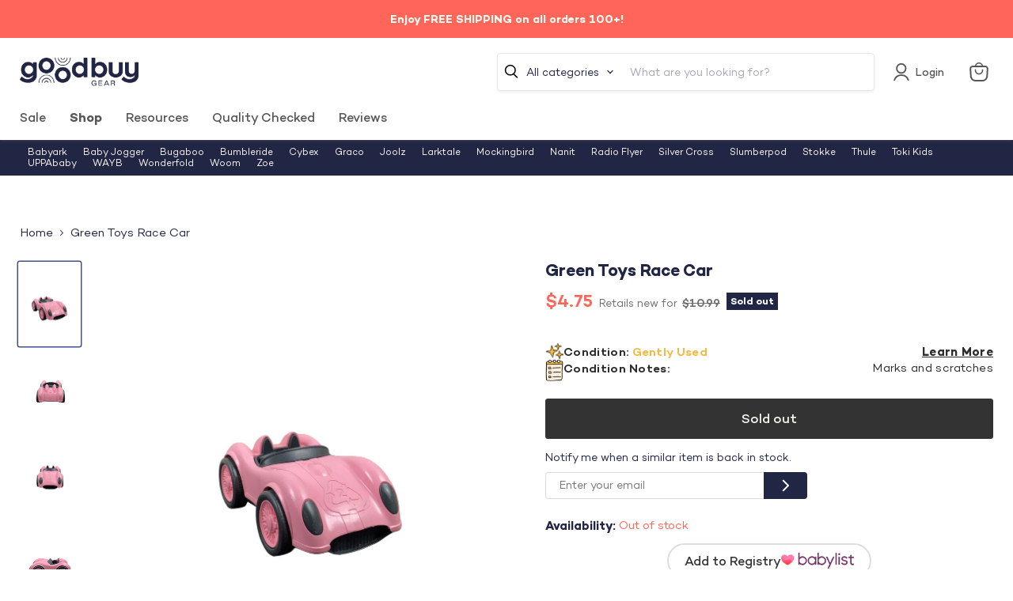

--- FILE ---
content_type: text/javascript; charset=utf-8
request_url: https://goodbuygear.com/products/green-toys-race-car.js
body_size: 956
content:
{"id":6736945643623,"title":"Green Toys Race Car","handle":"green-toys-race-car","description":"\u003cp\u003eCondition: Gently Used\u003c\/p\u003e\n            \u003cp class=\"desc_text\"\u003e\"This Green Toy is made from 100% recycled plastic! Your little one will have fun zooming this car all over town!\"\u003c\/p\u003e\n             \n            \u003cp class=\"desc_original_link\"\u003eWould you rather pay full price for this item?  You can find a similar item on Amazon by clicking here \n            \u003ca target=\"_blank\" title=\"Green Toys Race Car, Pink - Pretend Play, Motor Skills, Kids Toy Vehicle. No BPA, phthalates, PVC. Dishwasher Safe, Recycled Plastic, Made in USA.\" href=\"https:\/\/www.amazon.com\/dp\/B004K6KM9E?tag=goodbuygear01-20\"\u003e\u003cb\u003eGreen Toys Race Car, Pink - Pretend Play, Motor Skills, Kids Toy Vehicle. No BPA, phthalates, PVC. Dishwasher Safe, Recycled Plastic, Made in USA.\u003c\/b\u003e\u003c\/a\u003e\u003c\/p\u003e","published_at":"2022-12-21T12:23:41-07:00","created_at":"2022-12-20T14:29:17-07:00","vendor":"Elizabeth-9997480","type":"Toys","tags":["Age Group_Preschool","Age Group_Toddler","Box_8.75x2.625x5.25","Brand_Green Toys","Condition_Gently Used","details-Marks and scratches","feed-cl0-shippable","InfantToddlerToys","Model_Race Car","Pretend Play","Reduced1","Shipping Options_Shippable","Toys","with issues","Zip-80002"],"price":475,"price_min":475,"price_max":475,"available":false,"price_varies":false,"compare_at_price":1099,"compare_at_price_min":1099,"compare_at_price_max":1099,"compare_at_price_varies":false,"variants":[{"id":39987728056423,"title":"Default Title","option1":"Default Title","option2":null,"option3":null,"sku":"9997480.2.8","requires_shipping":true,"taxable":true,"featured_image":null,"available":false,"name":"Green Toys Race Car","public_title":null,"options":["Default Title"],"price":475,"weight":91,"compare_at_price":1099,"inventory_quantity":0,"inventory_management":"shopify","inventory_policy":"deny","barcode":"001910517787","quantity_rule":{"min":1,"max":null,"increment":1},"quantity_price_breaks":[],"requires_selling_plan":false,"selling_plan_allocations":[]}],"images":["\/\/cdn.shopify.com\/s\/files\/1\/1540\/2631\/products\/5e4c8638-a091-4b3d-a03d-d3bf93eb4811.png?v=1671571772","\/\/cdn.shopify.com\/s\/files\/1\/1540\/2631\/products\/35e84286-fad6-476c-9b25-7f4c4df0e75e.png?v=1671571772","\/\/cdn.shopify.com\/s\/files\/1\/1540\/2631\/products\/9a784674-5623-4b78-92ce-873a84697080.png?v=1671571772","\/\/cdn.shopify.com\/s\/files\/1\/1540\/2631\/products\/6579fec1-d2fa-4e80-9fec-967f174fb9ad.png?v=1671571772"],"featured_image":"\/\/cdn.shopify.com\/s\/files\/1\/1540\/2631\/products\/5e4c8638-a091-4b3d-a03d-d3bf93eb4811.png?v=1671571772","options":[{"name":"Title","position":1,"values":["Default Title"]}],"url":"\/products\/green-toys-race-car","media":[{"alt":"used Green Toys Race Car","id":22820450730087,"position":1,"preview_image":{"aspect_ratio":0.724,"height":1083,"width":784,"src":"https:\/\/cdn.shopify.com\/s\/files\/1\/1540\/2631\/products\/5e4c8638-a091-4b3d-a03d-d3bf93eb4811.png?v=1671571772"},"aspect_ratio":0.724,"height":1083,"media_type":"image","src":"https:\/\/cdn.shopify.com\/s\/files\/1\/1540\/2631\/products\/5e4c8638-a091-4b3d-a03d-d3bf93eb4811.png?v=1671571772","width":784},{"alt":"secondhand Green Toys Race Car","id":22820450762855,"position":2,"preview_image":{"aspect_ratio":0.724,"height":1083,"width":784,"src":"https:\/\/cdn.shopify.com\/s\/files\/1\/1540\/2631\/products\/35e84286-fad6-476c-9b25-7f4c4df0e75e.png?v=1671571772"},"aspect_ratio":0.724,"height":1083,"media_type":"image","src":"https:\/\/cdn.shopify.com\/s\/files\/1\/1540\/2631\/products\/35e84286-fad6-476c-9b25-7f4c4df0e75e.png?v=1671571772","width":784},{"alt":"used Toys","id":22820450795623,"position":3,"preview_image":{"aspect_ratio":0.724,"height":1083,"width":784,"src":"https:\/\/cdn.shopify.com\/s\/files\/1\/1540\/2631\/products\/9a784674-5623-4b78-92ce-873a84697080.png?v=1671571772"},"aspect_ratio":0.724,"height":1083,"media_type":"image","src":"https:\/\/cdn.shopify.com\/s\/files\/1\/1540\/2631\/products\/9a784674-5623-4b78-92ce-873a84697080.png?v=1671571772","width":784},{"alt":"secondhand Toys","id":22820450828391,"position":4,"preview_image":{"aspect_ratio":0.724,"height":1083,"width":784,"src":"https:\/\/cdn.shopify.com\/s\/files\/1\/1540\/2631\/products\/6579fec1-d2fa-4e80-9fec-967f174fb9ad.png?v=1671571772"},"aspect_ratio":0.724,"height":1083,"media_type":"image","src":"https:\/\/cdn.shopify.com\/s\/files\/1\/1540\/2631\/products\/6579fec1-d2fa-4e80-9fec-967f174fb9ad.png?v=1671571772","width":784}],"requires_selling_plan":false,"selling_plan_groups":[]}

--- FILE ---
content_type: text/javascript; charset=utf-8
request_url: https://goodbuygear.com/products/green-toys-race-car.js
body_size: 1238
content:
{"id":6736945643623,"title":"Green Toys Race Car","handle":"green-toys-race-car","description":"\u003cp\u003eCondition: Gently Used\u003c\/p\u003e\n            \u003cp class=\"desc_text\"\u003e\"This Green Toy is made from 100% recycled plastic! Your little one will have fun zooming this car all over town!\"\u003c\/p\u003e\n             \n            \u003cp class=\"desc_original_link\"\u003eWould you rather pay full price for this item?  You can find a similar item on Amazon by clicking here \n            \u003ca target=\"_blank\" title=\"Green Toys Race Car, Pink - Pretend Play, Motor Skills, Kids Toy Vehicle. No BPA, phthalates, PVC. Dishwasher Safe, Recycled Plastic, Made in USA.\" href=\"https:\/\/www.amazon.com\/dp\/B004K6KM9E?tag=goodbuygear01-20\"\u003e\u003cb\u003eGreen Toys Race Car, Pink - Pretend Play, Motor Skills, Kids Toy Vehicle. No BPA, phthalates, PVC. Dishwasher Safe, Recycled Plastic, Made in USA.\u003c\/b\u003e\u003c\/a\u003e\u003c\/p\u003e","published_at":"2022-12-21T12:23:41-07:00","created_at":"2022-12-20T14:29:17-07:00","vendor":"Elizabeth-9997480","type":"Toys","tags":["Age Group_Preschool","Age Group_Toddler","Box_8.75x2.625x5.25","Brand_Green Toys","Condition_Gently Used","details-Marks and scratches","feed-cl0-shippable","InfantToddlerToys","Model_Race Car","Pretend Play","Reduced1","Shipping Options_Shippable","Toys","with issues","Zip-80002"],"price":475,"price_min":475,"price_max":475,"available":false,"price_varies":false,"compare_at_price":1099,"compare_at_price_min":1099,"compare_at_price_max":1099,"compare_at_price_varies":false,"variants":[{"id":39987728056423,"title":"Default Title","option1":"Default Title","option2":null,"option3":null,"sku":"9997480.2.8","requires_shipping":true,"taxable":true,"featured_image":null,"available":false,"name":"Green Toys Race Car","public_title":null,"options":["Default Title"],"price":475,"weight":91,"compare_at_price":1099,"inventory_quantity":0,"inventory_management":"shopify","inventory_policy":"deny","barcode":"001910517787","quantity_rule":{"min":1,"max":null,"increment":1},"quantity_price_breaks":[],"requires_selling_plan":false,"selling_plan_allocations":[]}],"images":["\/\/cdn.shopify.com\/s\/files\/1\/1540\/2631\/products\/5e4c8638-a091-4b3d-a03d-d3bf93eb4811.png?v=1671571772","\/\/cdn.shopify.com\/s\/files\/1\/1540\/2631\/products\/35e84286-fad6-476c-9b25-7f4c4df0e75e.png?v=1671571772","\/\/cdn.shopify.com\/s\/files\/1\/1540\/2631\/products\/9a784674-5623-4b78-92ce-873a84697080.png?v=1671571772","\/\/cdn.shopify.com\/s\/files\/1\/1540\/2631\/products\/6579fec1-d2fa-4e80-9fec-967f174fb9ad.png?v=1671571772"],"featured_image":"\/\/cdn.shopify.com\/s\/files\/1\/1540\/2631\/products\/5e4c8638-a091-4b3d-a03d-d3bf93eb4811.png?v=1671571772","options":[{"name":"Title","position":1,"values":["Default Title"]}],"url":"\/products\/green-toys-race-car","media":[{"alt":"used Green Toys Race Car","id":22820450730087,"position":1,"preview_image":{"aspect_ratio":0.724,"height":1083,"width":784,"src":"https:\/\/cdn.shopify.com\/s\/files\/1\/1540\/2631\/products\/5e4c8638-a091-4b3d-a03d-d3bf93eb4811.png?v=1671571772"},"aspect_ratio":0.724,"height":1083,"media_type":"image","src":"https:\/\/cdn.shopify.com\/s\/files\/1\/1540\/2631\/products\/5e4c8638-a091-4b3d-a03d-d3bf93eb4811.png?v=1671571772","width":784},{"alt":"secondhand Green Toys Race Car","id":22820450762855,"position":2,"preview_image":{"aspect_ratio":0.724,"height":1083,"width":784,"src":"https:\/\/cdn.shopify.com\/s\/files\/1\/1540\/2631\/products\/35e84286-fad6-476c-9b25-7f4c4df0e75e.png?v=1671571772"},"aspect_ratio":0.724,"height":1083,"media_type":"image","src":"https:\/\/cdn.shopify.com\/s\/files\/1\/1540\/2631\/products\/35e84286-fad6-476c-9b25-7f4c4df0e75e.png?v=1671571772","width":784},{"alt":"used Toys","id":22820450795623,"position":3,"preview_image":{"aspect_ratio":0.724,"height":1083,"width":784,"src":"https:\/\/cdn.shopify.com\/s\/files\/1\/1540\/2631\/products\/9a784674-5623-4b78-92ce-873a84697080.png?v=1671571772"},"aspect_ratio":0.724,"height":1083,"media_type":"image","src":"https:\/\/cdn.shopify.com\/s\/files\/1\/1540\/2631\/products\/9a784674-5623-4b78-92ce-873a84697080.png?v=1671571772","width":784},{"alt":"secondhand Toys","id":22820450828391,"position":4,"preview_image":{"aspect_ratio":0.724,"height":1083,"width":784,"src":"https:\/\/cdn.shopify.com\/s\/files\/1\/1540\/2631\/products\/6579fec1-d2fa-4e80-9fec-967f174fb9ad.png?v=1671571772"},"aspect_ratio":0.724,"height":1083,"media_type":"image","src":"https:\/\/cdn.shopify.com\/s\/files\/1\/1540\/2631\/products\/6579fec1-d2fa-4e80-9fec-967f174fb9ad.png?v=1671571772","width":784}],"requires_selling_plan":false,"selling_plan_groups":[]}

--- FILE ---
content_type: image/svg+xml
request_url: https://goodbuygear.com/cdn/shop/t/326/assets/form-arrow.svg?v=16517827808715688191730473467
body_size: -537
content:
<svg width="9" height="16" viewBox="0 0 9 16" fill="none" xmlns="http://www.w3.org/2000/svg">
<path d="M8.70711 8.70711C9.09763 8.31658 9.09763 7.68342 8.70711 7.29289L2.34315 0.928933C1.95262 0.538408 1.31946 0.538408 0.928932 0.928933C0.538407 1.31946 0.538407 1.95262 0.928932 2.34315L6.58579 8L0.928933 13.6569C0.538408 14.0474 0.538408 14.6805 0.928933 15.0711C1.31946 15.4616 1.95262 15.4616 2.34315 15.0711L8.70711 8.70711ZM8 7L7 7L7 9L8 9L8 7Z" fill="white"/>
</svg>
